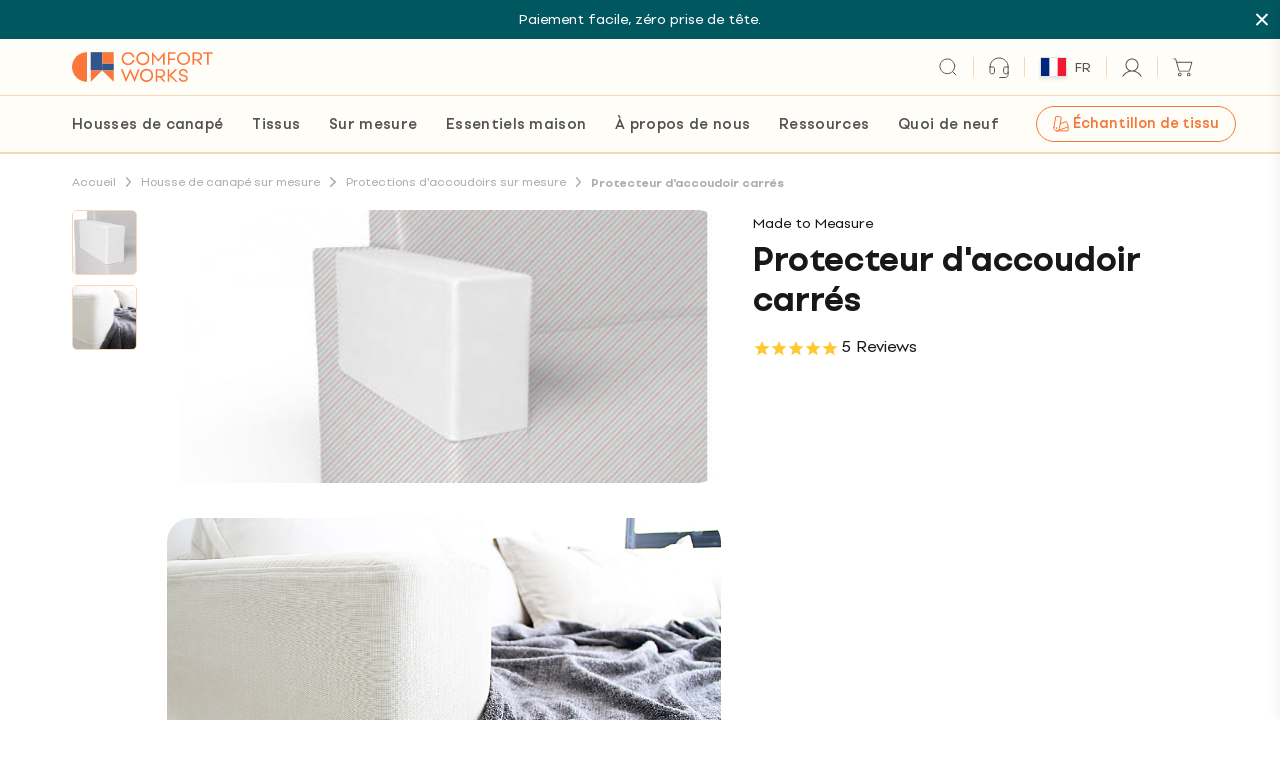

--- FILE ---
content_type: text/html; charset=utf-8
request_url: https://medulla.comfort-works.com/aitest.css
body_size: -168
content:
#el796054054 { }

--- FILE ---
content_type: text/css
request_url: https://comfort-works.com/cdn/shop/t/277/assets/top-nav.css?v=93720225965015155161767924105
body_size: 1627
content:
@media only screen and (max-width: 768px){.v2__main-menu,.v2__sub-menu,.v2__dropdowns{display:none}.header-search-form-toggle{display:flex}.v2__cart-icon{padding-right:.9375rem}.v2__desktop-search-icon{display:none}.v2__cart-icon{border-left:none}header#site-header{border-bottom:1px solid #F7D8B6}.logo-desktop{display:none}.v2__header-logo{width:auto;height:40px;position:absolute;top:50%;left:50%;transform:translate(-50%,-50%)}.v2__dropdowns,.v2__sub-menu,.v2__menu-levels .disclaimer-text,#menuOverlay{display:none!important}}@keyframes fadeInSlideDown{0%{transform:translateY(-20px);opacity:0}to{transform:translateY(0);opacity:1}}@keyframes fadeOutSlideUp{0%{transform:translateY(0);opacity:1}to{transform:translateY(-20px);opacity:0}}@keyframes fadeIn{0%{opacity:0}to{opacity:1}}@keyframes fadeOut{0%{opacity:1}0%{opacity:0}}.v2__sub-menu,.v2__dropdowns{display:none;animation-fill-mode:forwards;overflow:hidden;position:fixed;left:0;width:100%}.v2__sub-menu{margin-top:4px}.v2__dropdowns{background-color:#fffaf0;margin-top:1px}.v2__dropdowns.show{display:block;animation:fadeIn .3s forwards}.v2__dropdowns.hide{animation:fadeOut .3s forwards;animation-delay:.5s;display:none!important}.v2__sub-menu.show{display:block;animation:fadeIn .3s forwards}.v2__sub-menu.hide{animation:fadeOut .3s forwards;animation-delay:.5s;display:none!important}.sale-color{color:#eb4755}header#site-header{transition:height .5s ease-out}.v2__main-menu{border-top:1px solid #f7d8b6}.v2__main-menu-list .v2__header-link{font-size:.9em;line-height:1.25;font-weight:450;letter-spacing:.32px;margin-right:2em;white-space:nowrap;display:inline-block;padding:1rem 0;color:#525252}.v2__main-menu-list .v2__header-link.active{color:#fc773c}.logo-desktop{height:1.875rem}.logo-desktop svg{width:auto}.header-border{border-bottom:1px solid #f7d8b6}.header-con__inner{padding-top:13px;padding-bottom:13px}.v2__main-menu-list,.v2__sub-menu-list{height:3.5rem;align-items:center}.v2__sub-menu .v2__header-link{font-size:.875rem;line-height:1.5rem}.v2__sub-menu-list .v2__header-link.active{color:#fc773c;border-bottom:2px solid #FC773C;padding-bottom:.875rem}.v2__sub-menu-list .v2__header-link{display:inline-block}.v2__sub-menu-list .v2__header-link.active.v2__dropdown_exist{padding-bottom:.875rem}.v2__cwf{padding:3rem 0 0}.v2__cwf2{padding:3rem 0 1rem;align-items:start}.v2__cwf3,.v2__cwf4,.v2__cwf5{padding:3rem 0 2.25rem}.__cwf1_left_col{border-right:1px solid #F7D8B6;width:78%}.__cwf3_left_col,.__cwf4_left_col,.__cwf5_left_col,.__cwf2_left_col{border-right:1px solid #F7D8B6;width:74.5%}.__cwf1_right_col{width:22%;padding-left:1.5rem;padding-bottom:2rem}.__cwf3_right_col,.__cwf4_right_col,.__cwf5_right_col,.__cwf2_right_col{width:25.5%;padding-left:1.5rem}.__cwf1_left_col,.__cwf2_left_col,.__cwf3_left_col,.__cwf4_left_col{flex-wrap:wrap}.v2__dd1_col{width:25%;padding-right:1rem;margin-bottom:3rem}.v2__dd2_col{width:25%;padding-right:1rem;margin-bottom:2rem}.v2__dd3_col{width:33.3%;padding-right:.75rem;margin-bottom:.75rem}.v2__dd4_col{width:20%;padding-right:1rem;margin-bottom:1rem}.v2__dd5_col{width:25%;padding-right:.75rem;margin-bottom:.75rem}@media only screen and (max-width: 1024px) and (min-width: 769px){.v2__dd1_col{width:33.33%}.v2__dd2_col{width:25%}.v2__dd3_col{width:33.33%}.v2__dd4_col{width:33.33%;padding-right:1rem;margin-bottom:1rem}.v2__dd5_col{width:33.33%}.v2__main-menu-list .v2__header-link{font-size:.875rem;margin-right:1.5rem}}.v2__dd1_col a{display:block;padding-bottom:.75rem;color:#525252}.v2__dd2_col a{display:block;color:#525252}.v2__dd3_col a,.v2__dd4_col a,.v2__dd5_col a{color:#525252;font-size:.875rem;line-height:1.25rem}.v2__dd3_col img{border-radius:8px}.v2__dd_first_col{width:75%}.v2__dd_mid_col{width:25%;padding-left:.75rem}.v2__dd_mid_col .v2__dd_item{color:#525252;font-size:.875rem;line-height:1.24rem;display:block;padding-bottom:.75rem}.v2__dd1_col>a:last-child{padding-bottom:0}.v2__dd1_col a .cwf1-link{color:#fc773c;font-size:1rem;line-height:1.25rem}.v2__dd2_col a .cwf1-link{color:#fc773c;font-size:.875rem;line-height:1.25rem}.v2__dd_heading{font-size:1.25rem;font-weight:700;line-height:1.5rem;color:#525252}.v2__dd5_heading{font-size:1rem;margin-bottom:.75rem;line-height:1.25rem;color:#525252;font-weight:700;display:block}.v2__dd_item_bold{font-weight:500;text-transform:capitalize}.v2__dd_item{font-size:.875rem;line-height:1.25rem}.v2__right-col-img{display:block;color:#525252;font-size:1rem;line-height:1.5rem}.v2__dd3_col .v2__right-col-img img,.v2__mm-cwf3 .v2__mm-link_with_img img{border:1px solid #f7d8b6}.v2__right-col-img img{border-radius:.5rem}.v2__dropdowns{display:none;overflow-y:scroll;max-height:58vh}.v2__sub-menu{display:none}.checkbox-hamburger{display:block;height:30px;width:24px;position:relative;z-index:5;opacity:0;cursor:pointer}.hamburger-lines{display:block;position:absolute;top:6px;left:15px;z-index:2;height:18px;width:24px;display:flex;flex-direction:column;justify-content:space-between}.hamburger-lines .v2__line{display:block;height:1px;width:100%;border-radius:10px;background:#525252}.hamburger-lines .v2__line1{transform-origin:0% 0%;transition:transform .4s ease-in-out}.hamburger-lines .v2__line2{transition:transform .2s ease-in-out}.hamburger-lines .v2__line3{transform-origin:0% 100%;transition:transform .4s ease-in-out}.v2__mobile-menu{position:fixed;width:100%;min-height:100vh;background-color:#fffaf0;border-top:1px solid #F7D8B6;transform:translate(100%);transition:transform .5s ease-in-out;z-index:100;overflow-y:auto}.v2__mobile-search-icon{width:auto}@media only screen and (min-width: 769px){.v2__mobile-menu,.v2__mobile-search-icon,.v2__hamburger-icon,.logo-mobile{display:none}}input.checkbox-hamburger:checked~.hamburger-lines .v2__line1{transform:rotate(45deg)}input.checkbox-hamburger:checked~.hamburger-lines .v2__line2{transform:scaleY(0)}input.checkbox-hamburger:checked~.hamburger-lines .v2__line3{transform:rotate(-45deg)}input.checkbox-hamburger:checked~.logo{display:none}.v2__mm-page{display:none;opacity:0;position:absolute;min-height:100%;width:100%;left:0;top:0;padding-left:16px;padding-right:16px;background-color:#fffaf0;transition:opacity .3s ease}.v2__mm-page.active{display:block;opacity:1;padding-bottom:10rem}.v2__mobile-menu>.container{width:100%;padding-top:.25rem;position:relative;padding-left:0;padding-right:0}.v2__mobile-menu-link{display:flex;font-size:1rem;font-weight:400;line-height:1.25rem;justify-content:space-between;align-items:center;padding:1rem 0;border-bottom:1px solid #F7D8B6;width:100%}.v2__mobile-menu .v2__mm-page:first-child .v2__mobile-menu-link{font-weight:500}.v2__mobile-menu-link span{line-height:1.25rem;width:auto}.v2__mobile-menu-link span:nth-child(2){width:1.5rem}.v2__mobile-menu-link span:first-child{width:80%}.v2__additional_links{margin:2rem 0 1rem}.v2__additional_links a{display:flex;margin-bottom:1.25rem;align-items:center}.v2__additional_links a svg{width:1.5rem;margin-right:.5rem}.v2__additional_links a span{font-size:1rem;line-height:1.25rem;color:#525252}div[back-to]{display:flex;align-items:center;margin:1rem 0}div[back-to] span{font-size:1rem;margin-left:.5rem}div[back-to] svg{width:1rem}.v2__mm-page .v2__mm-page__heading{font-size:1.5rem;font-weight:700;line-height:2rem;padding:1rem 0}.v2__line{width:2rem;height:2px;background-color:#525252}.v2__mm-link_with_img{padding-bottom:1rem;padding-top:1rem;display:block;border-bottom:1px solid #F7D8B6}.v2__mm-link_with_img img{border-radius:.5rem}.v2__mm-link_with_img p{font-size:1rem;line-height:1.25rem;color:#525252}.v2__mm-2col-img{display:flex;flex-wrap:wrap;padding:1rem}.v2__mm-2col-img a{width:50%;color:#525252;margin-bottom:1rem}.v2__mm-2col-img a:nth-child(odd){padding-right:.5rem}.v2__mm-2col-img a:nth-child(2n){padding-left:.5rem}.v2__mm-2col-img img{border-radius:.5rem}.v2__dd_item,.v2__dd_heading{transition:all .3s}.v2__dd_item:hover,.v2__dd_heading:hover{color:#fc773c}.site-header .header-con__inner .header-right li .header-cart-link .header-cart-number{top:-8px;left:29px}.v2__dropdowns img{transition:all .2s}.v2__dropdowns img:hover{transform:translateY(-.1rem)}#menuOverlay{position:fixed;top:0;left:0;width:100vw;height:100vh;background-color:#0000004d;opacity:0;z-index:999;pointer-events:none;transition:opacity .5s ease}.v2__disclaimer-d{display:none;transition:opacity .5s ease;pointer-events:none;position:fixed;width:100%;left:0}.__cwf3_left_col .v2__dd3_col .v2__right-col-img span{color:#fc773c;font-weight:500}#sticky-atc.show{top:153px}body.no-bar #sticky-atc.show{top:113px}@media only screen and (max-width: 768px){#sticky-atc.show{top:92px}body.no-bar #sticky-atc.show{top:56px}}@media only screen and (max-width: 380px){#sticky-atc.show{top:111px}}.v2__mobile-menu-list li:last-child a.v2__mm-link_with_img{border-bottom:none}.v2__mobile-menu-link.v2__dd_item_bold,.v2__mobile-menu-link .cwf1-link{font-weight:500}#headerBarContent{position:relative;height:20px;overflow:hidden}.cw-hello-text{visibility:hidden;opacity:0;position:absolute;transition:all .5s ease;display:block;width:100%;transform:translateY(-20px)}.cw-hello-text.show{visibility:visible;opacity:1;transform:translateY(0)}.cw-hello-text.hide{opacity:0;transform:translateY(20px)}@media only screen and (max-width: 768px){.cw-hello-text{padding-right:20px}.v2__mobile-menu-list{list-style:none;margin:0;padding:0}.v2__mobile-menu-link{display:flex;justify-content:space-between;align-items:center;font-size:1rem;line-height:1.25rem;padding:1rem 0;border-bottom:1px solid #F7D8B6;color:#525252;text-decoration:none}.v2__mobile-menu-link span{width:auto}.v2__mobile-menu-link span:nth-child(2){width:1.5rem;text-align:right}.v2__additional_links{margin:2rem 0 1rem}.v2__additional_links a{display:flex;align-items:center;margin-bottom:1.25rem;text-decoration:none}.v2__additional_links a svg{width:1.5rem;margin-right:.5rem}div[back-to]{display:flex;align-items:center;margin:1rem 0}div[back-to] span{font-size:1rem;margin-left:.5rem}div[back-to] svg{width:1rem;height:1rem}.v2__mm-link_with_img{display:block;padding:1rem 0;border-bottom:1px solid #F7D8B6;color:#525252;text-decoration:none}.v2__mm-link_with_img img{border-radius:.5rem;max-width:100%}.v2__mm-link_with_img p{margin-top:.5rem;font-size:1rem;line-height:1.25rem}.v2__mm-2col-img{display:flex;flex-wrap:wrap;padding:1rem 0}.v2__mm-2col-img a{width:50%;margin-bottom:1rem;color:#525252}.v2__mm-2col-img a:nth-child(odd){padding-right:.5rem}.v2__mm-2col-img a:nth-child(2n){padding-left:.5rem}.v2__mm-2col-img img{border-radius:.5rem;max-width:100%}.v2__mm-disclaimer{margin-top:2rem;width:calc(100% + 2rem);margin-left:-1rem;left:0;z-index:-1}}.main-menu-item-button{margin-left:auto;min-width:13rem;text-align:right}.main-menu-item-button a{display:inline-flex;gap:.25rem}.btn-secondary-outline{color:#f37635;border-radius:7.5rem;border:1px solid #F37635;transition:.3s all}.btn-secondary-outline:hover{color:#d3662d;border-color:#d3662d;background:#d3662d0a}.btn-secondary-outline:hover svg path{stroke:#d3662d}.btn-secondary-outline svg{margin-right:.25rem;width:auto;top:2px}.btn-sm{font-size:.875rem;font-style:normal;font-weight:500;line-height:1.125rem;padding:.5rem 1rem}.btn-md{font-size:1rem;font-style:normal;font-weight:500;line-height:1.125rem;padding:.625rem 1.25rem}.menu-flag-img{border:1px solid rgba(0,0,0,.1);box-shadow:0 2.131px 3.197px #0000001a;aspect-ratio:auto;margin-right:.5rem}.menu-ms-text{display:inline-block;cursor:pointer;color:#525252}.menu-mobile-btn{justify-content:center;margin-top:2rem}html{scroll-behavior:smooth}
/*# sourceMappingURL=/cdn/shop/t/277/assets/top-nav.css.map?v=93720225965015155161767924105 */


--- FILE ---
content_type: text/css
request_url: https://comfort-works.com/cdn/shop/t/277/assets/product.css?v=77725372002193413841767924100
body_size: 1245
content:
.product-images-thumbnails .inner{position:sticky;top:165px;right:0}.product-images-thumbnails .inner .each{width:65px;height:65px}.product-images-thumbnails .inner .each .global-image-wrapper{height:100%}.product-images-thumbnails .inner .each img{width:100%;height:100%;object-fit:cover}.product-images-main.mobile{width:calc(100% + 32px);margin-left:-16px}@media (min-width:768px){.product-images-main.mobile{width:calc(100% + 64px);margin-left:-32px}.product-images-main.mobile img{object-fit:contain}}.product-images-main.desktop{flex:1}#product-images-mobile .swiper-pagination{bottom:18px}.product-images-popup .page-overlay{display:block}.product-images-popup .popup-content .close{width:12px;height:12px}.product-images-popup .popup-content .images-content{width:800px}@media (min-width:1200px){.product-images-popup .popup-content .images-content{width:1130px}}.product-images-popup .popup-content .images-content .global-image-wrapper{height:100%}.product-images-popup .popup-content .images-content img{width:100%;height:100%;object-fit:cover}@media (min-width:1024px){.product-info{position:sticky;top:165px;right:0}}.product-info .expected-delivery p{padding-bottom:5px;line-height:.7}.product-info .expected-delivery p:last-child{padding-bottom:0;padding-top:5px}.image-label{top:15px}@media (min-width:1024px){.image-label{top:20px;left:20px}}.image-label .label{padding:3px 5px;width:max-content}.var-opts .each-item:first-child .head-box{border-top:none;border-top-left-radius:10px;border-top-right-radius:10px}.var-opts .each-item:first-child .fs__pdp__line{display:none}.var-opts .each-item .head-box{transition:padding .3s linear,background-color .3s linear}.var-opts .each-item .head-box.active{background-color:#e4e4e4;border-bottom:none}.var-opts .each-item .head-box.active+.body-box{background-color:#f7f5f4}.var-opts .each-item .head-box.active .right-side .icon-wrapper .icon-plus{display:none}.var-opts .each-item .head-box.active .right-side .icon-wrapper .icon-minus,.var-opts .each-item .head-box.active .more-info{display:flex}.var-opts .each-item .head-box .left-side{flex:1}.var-opts .each-item .head-box .left-side .title .information{width:15px;height:15px}.var-opts .each-item .head-box .right-side .icon-wrapper .icon{width:12px;height:12px}.var-opts .each-item .head-box .right-side .icon-wrapper .icon-plus{display:flex}.var-opts .each-item .head-box .right-side .icon-wrapper .icon-minus{display:none}.var-opts .each-item .head-box .more-info{display:none;padding:16px 12px;border-top:1px solid #E4E4E7;border-bottom:1px solid #E4E4E7;background:#fafafa}.var-opts .each-item .head-box .more-info button svg{width:20px}.var-opts .each-item .body-box{max-height:400px;overflow-y:scroll;-ms-overflow-style:none;scrollbar-width:none;transition:padding .3s linear,background-color .3s linear}.var-opts .each-item .body-box::-webkit-scrollbar{display:none}.var-opts .each-item .body-box .line-sticky{top:0;height:1px}.var-opts .each-item .body-box .fabric-con-each:last-child{border-bottom:none}.var-opts .each-item .body-box .fabric-con-each .fabric-opt{margin-left:-5px;margin-right:-5px}.var-opts .each-item .body-box .fabric-con-each .fabric-opt .fabric-img-wrapper{width:20%;padding:2px}@media (min-width:1024px){.var-opts .each-item .body-box .fabric-con-each .fabric-opt .fabric-img-wrapper{width:20%;padding:2px}}.var-opts .each-item .body-box .p-opt-each.active.gumi-option,.var-opts .each-item .body-box .p-opt-each.active.leg-option,.var-opts .each-item .body-box .fabric-con-each .fabric-opt .fabric-img-wrapper .fabric-img{padding:3px 4px;line-height:.8;border:1px solid #E4E4E7;background-color:#fff}.var-opts .each-item .body-box .fabric-con-each .fabric-opt .fabric-img-wrapper .fabric-img.active{border:2px solid var(--comfort-orange);padding:2px 3px}.var-opts .each-item .body-box .fabric-con-each .fabric-opt .fabric-img-wrapper .fabric-img .label{padding:3px 5px;top:4px;left:3px}.var-opts .each-item .body-box .p-opt-each.active{border:1px solid var(--comfort-orange)}.var-opts .each-item .body-box .p-opt-each.radio-container .text{display:flex;padding-left:25px}.var-opts .each-item .body-box .p-opt-each.radio-container .text .image-con{width:55px}.var-opts .each-item .body-box .p-opt-each.radio-container .text .text-con{flex:1}.var-opts .each-item .body-box .p-opt-each.radio-container .text .text-con .rte p,.var-opts .each-item .body-box .p-opt-each.radio-container .text .text-con .rte ul{padding-bottom:5px}.var-opts .each-item .body-box .p-opt-each.radio-container .text .text-con .rte p:last-child,.var-opts .each-item .body-box .p-opt-each.radio-container .text .text-con .rte ul:last-child{padding-bottom:0}.var-opts .each-item .body-box .p-opt-each.radio-container .checkmark{top:12px;left:10px}.var-opts .each-item .body-box .radio-container-img{width:20%;padding:3px}#p-opt-popup{display:none;width:90%;top:50%;left:50%;transform:translate(-50%,-50%)}@media (min-width:1024px){#p-opt-popup{width:845px}}#p-opt-popup.active{display:block}#p-opt-popup .close{width:12px;height:12px}#sticky-atc{top:7px;left:0;transition:all .3s linear}@media (min-width:1024px){#sticky-atc{top:34px}}#sticky-atc.show{top:92px}@media (min-width:1024px){#sticky-atc.show{top:105px}}#sticky-atc .left-side .image-con{width:100px}#sticky-atc .right-side .text-con{flex:1}#sticky-atc .right-side .btn{font-size:14px;padding:10px 20px;width:125px}@media (min-width:768px){#sticky-atc .right-side .btn{width:auto}}.fabric-sample-block{margin-left:0;margin-right:0}.fabric-sample-block .icon{width:34px;height:34px}.fabric-sample-block .arrow{width:30px;height:30px}.fabric-sample-block .arrow svg path,.fabric-sample-block .arrow svg rect{stroke:var(--border-orange)}.bullet-w-3 ul li:before{width:3px;height:3px}.fs.global-qty-text{border:1px solid var(--border-light);border-radius:10px;background-color:#fff}.fs__b-border-light{border-color:#e4e4e4}.fs__pdp__line{border-top:.0625rem solid #e4e4e4;width:calc(100% - 30px)}.fs__pdp__qty-total{display:flex;justify-content:space-between}.fs__pdp__wd-50{width:50%}.fs__pdp__wd-100{width:100%}.fs__pdp__filter{width:200%;margin-left:-50px;margin-right:-20px;padding-left:20px;padding-right:20px;margin-bottom:-15px}@media only screen and (min-width: 768px){.fs__pdp__filter{margin-bottom:-20px}.label.bg-sale-red.c-white.p4.rounded-9.absolute.zi-1{font-size:12px}}.fs__pdp__filter-button{color:var(--black);padding:6px 12px;border-radius:50px;border:1px solid var(--grey)}.fs__pdp__filter-button .circle-bg.orange{display:none}.fs__pdp__filter-button .icon{width:16px;height:16px}.fs__pdp__filter-button.active{border:1px solid var(--comfort-orange);color:var(--comfort-orange);font-weight:500}.fs__pdp__filter-button.active .circle-bg.orange{display:flex}.fs__pdp__filter-button.active .icon{display:none}.fs_pdp_ellipsis{display:block;margin-bottom:10px}.fs_pdp_ellipsis .read-more-text{color:#d45a28;cursor:pointer;text-decoration:underline;font-size:inherit}.fs_pdp_ellipsis .desc-fabric-detail{transition:max-height .3s ease-in-out;overflow:hidden;word-wrap:break-word;display:block}.fs_pdp_ellipsis.expanded .desc-fabric-detail{max-height:1000px}.fs_pdp_ellipsis.collapsed .desc-fabric-detail{max-height:3em}.fs_pdp_ellipsis .read-more-text:hover{color:#b2471f}.fs_pdp_ellipsis .desc-fabric-detail{padding-right:5px}.fs.btn2,.fs.btn1{border-radius:50px;padding:12px 24px}.icon-wrapper{display:flex;justify-content:flex-end;height:28px;width:28px;align-items:center}.var-opts .each-item .head-box.active .left-side .title .flex .icon-wrapper .icon-plus{display:none}.var-opts .each-item .head-box.active .left-side .title .flex .icon-wrapper .icon-minus,.var-opts .each-item .head-box .left-side .title .flex .icon-wrapper .icon-plus{display:flex}.var-opts .each-item .head-box .left-side .title .flex .icon-wrapper .icon-minus{display:none}.var-opts .each-item .head-box{background-color:#f7f5f4}.var-opts .each-item .head-box .more-info .fs__pdp__filter button svg{width:auto}.var-opts .each-item .head-box.active .more-info{flex-wrap:wrap}.bottom-con{background-color:#f7f5f4;border-bottom-left-radius:10px;border-bottom-right-radius:10px}.bottom-con .line{border-top:.0625rem solid;border-color:#c4c4c4}.title{width:100%}.text-added{display:none}.product-form.cls-mobile{border-radius:10px}.swiper-pagination-bullets.swiper-pagination-horizontal .swiper-pagination-bullet.swiper-pagination-bullet-active{background:var(--dark-grey)!important}#site-header{transition:all .3s ease!important}#sticky-atc{top:-100px}.fabric-sample-block{border:solid 1px var(--grey);border-radius:10px;margin:10px 20px;padding:8px 16px}#view-details span svg{width:auto}.cw-disable{opacity:0}.acc_link_to{color:var(--comfort-orange);cursor:pointer}#product-addon,#order-fabric-samples,.var-opts{background-color:#f7f5f4}.var-opts{border-start-start-radius:10px;border-start-end-radius:10px}
/*# sourceMappingURL=/cdn/shop/t/277/assets/product.css.map?v=77725372002193413841767924100 */
